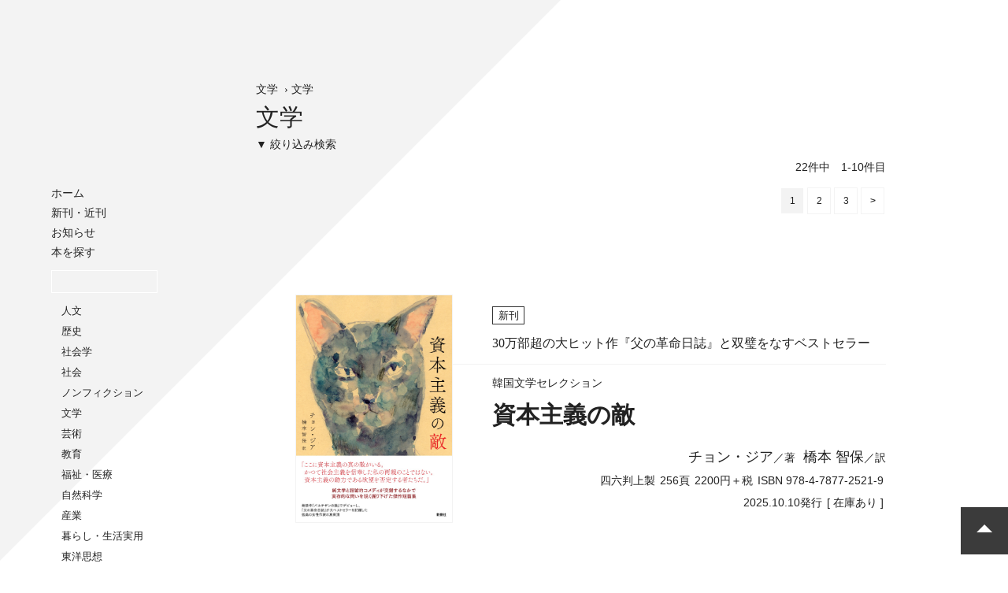

--- FILE ---
content_type: text/html; charset=UTF-8
request_url: https://shinsensha.com/book_genre/mgenre-22/
body_size: 5107
content:
<!DOCTYPE HTML>
<html>
<head lang="ja" prefix="og: http://ogp.me/ns# fb: http://ogp.me/ns/fb# book: http://ogp.me/ns/website#">
<meta charset="utf-8">
<meta http-equiv="x-ua-compatible" content="ie=edge">
<meta name="viewport" content="width=device-width, initial-scale=1">
<meta name="format-detection" content="telephone=no">
<title>文学｜新泉社</title>
<meta name="description" content="新泉社『文学』ページです。">
<link rel="stylesheet" href="https://www.shinsensha.com/wp-content/themes/shinsensha/css/yakuhanjp.min.css">
<link rel="stylesheet" href="https://www.shinsensha.com/wp-content/themes/shinsensha/css/ress.css">
<link rel="stylesheet" type="text/css" href="https://www.shinsensha.com/wp-content/themes/shinsensha/css/slick.css"/>
<link rel="stylesheet" type="text/css" href="https://www.shinsensha.com/wp-content/themes/shinsensha/css/slick-theme.css"/>
<link rel="stylesheet" href="https://www.shinsensha.com/wp-content/themes/shinsensha/css/slicknav.min.css" />
<link rel="stylesheet" href="https://www.shinsensha.com/wp-content/themes/shinsensha/css/style.css">

<!-- favicon -->
<link rel="apple-touch-icon" sizes="180x180" href="https://www.shinsensha.com/wp-content/themes/shinsensha/img/favicons/apple-touch-icon.png">
<link rel="icon" type="image/png" sizes="32x32" href="https://www.shinsensha.com/wp-content/themes/shinsensha/img/favicons/favicon-32x32.png">
<link rel="icon" type="image/png" sizes="16x16" href="https://www.shinsensha.com/wp-content/themes/shinsensha/img/favicons/favicon-16x16.png">
<link rel="manifest" href="https://www.shinsensha.com/wp-content/themes/shinsensha/img/favicons/site.webmanifest">
<link rel="mask-icon" href="https://www.shinsensha.com/wp-content/themes/shinsensha/img/favicons/safari-pinned-tab.svg" color="#5bbad5">
<meta name="msapplication-TileColor" content="#2b5797">
<meta name="theme-color" content="#ffffff">

<!-- og -->
<meta property="og:type" content="website">
<meta property="og:title" content="文学｜新泉社">
<meta property="og:site_name" content="新泉社">
<meta property="og:url" content="https://www.shinsensha.com/book_genre/mgenre-22/">
<meta property="og:description" content="新泉社『文学』ページです。">
<meta property="og:locale" content="ja_JP">
<meta property="og:image" content="https://www.shinsensha.com/wp-content/themes/shinsensha/img/ogp.png">
<meta property="fb:app_id" content="572147786537518">
<link rel='dns-prefetch' href='//www.shinsensha.com' />
<link rel='dns-prefetch' href='//s.w.org' />
<link rel='stylesheet' id='style-maintenance-css'  href='https://www.shinsensha.com/wp-content/plugins/wp-ultimate-csv-importer-pro/assets/css/style-maintenance.css?ver=4.9.26' type='text/css' media='all' />
<link rel='https://api.w.org/' href='https://www.shinsensha.com/wp-json/' />
<script type="text/javascript">
	window._se_plugin_version = '8.1.9';
</script>
<!-- Global site tag (gtag.js) - Google Analytics -->
<script async src="https://www.googletagmanager.com/gtag/js?id=UA-125333247-1"></script>
<script>
window.dataLayer = window.dataLayer || [];
function gtag(){dataLayer.push(arguments);}
gtag('js', new Date());

gtag('config', 'UA-125333247-1');
</script>
</head>

<body>
<div id="container">
<header id="gHeader">
	<h1 class="logo"><a href="/"><svg class="icon icon-logo-shin"><use xlink:href="https://www.shinsensha.com/wp-content/themes/shinsensha/img/symbol-defs.svg#icon-logo-shin" alt="新泉社"></use></svg></a></h1>
	<nav id="gNav">
	<div class="gNav_inner">
    	<ul class="navList1">
			<li><a href="/">ホーム</a></li>
			<li><a href="/books/">新刊・近刊</a></li>
			<li><a href="/news/">お知らせ</a></li>
			<li><span class="hide">本を探す</span>
			<li class="search">	
<form method="get" class="searchform" action="/"><input type="search" class="searchbox" autocomplete="off" value="" name="s">
			
<button type="submit" id="searchsubmit" value="検索" class="submit btn"><svg class="icon icon-loupe"><use xlink:href="https://www.shinsensha.com/wp-content/themes/shinsensha/img/symbol-defs.svg#icon-loupe" alt="検索"></use></svg></button></form></li>
				<ul class="navList5">
					<li><a href="/book_genre/lgen-01/">人文</a><li><a href="/book_genre/lgen-02/">歴史</a><li><a href="/book_genre/lgen-03/">社会学</a><li><a href="/book_genre/lgen-04/">社会</a><li><a href="/book_genre/lgen-05/">ノンフィクション</a><li><a href="/book_genre/lgen-06/">文学</a><li><a href="/book_genre/lgen-07/">芸術</a><li><a href="/book_genre/lgen-08/">教育</a><li><a href="/book_genre/lgen-09/">福祉・医療</a><li><a href="/book_genre/lgen-10/">自然科学</a><li><a href="/book_genre/lgen-11/">産業</a><li><a href="/book_genre/lgen-12/">暮らし・生活実用</a><li><a href="/book_genre/lgen-13/">東洋思想</a><li><a href="/book_genre/lgen-14/">児童</a><li><a href="/book_genre/lgen-15/">その他</a><li><a href="/book_genre/lgen-16/">野草社</a>				</ul>
			</li>
		</ul>
		<ul class="navList2">
			<li><a href="/guide/">購入方法</a></li>
			<li><a href="/bookstore/">書店様向け</a></li>
			<li><a href="/company/">会社案内</a></li>
			<li><a href="/recruit/">採用情報</a></li>
			<li><a href="/contact/">お問い合わせ</a></li>
			<!--li><a href="/yasousha/">野草社</a></li-->
		</ul>
		<ul class="navList3">
			<li><a href="https://twitter.com/shinsensha" target="_blank"><svg class="icon icon-twitter"><use xlink:href="https://www.shinsensha.com/wp-content/themes/shinsensha/img/symbol-defs.svg#icon-twitter" alt=""></use></svg>Twitter</a></li>
			<li><a href="https://www.facebook.com/shinsensha/" target="_blank"><svg class="icon icon-facebook"><use xlink:href="https://www.shinsensha.com/wp-content/themes/shinsensha/img/symbol-defs.svg#icon-facebook" alt=""></use></svg>Facebook</a></li>
			<li><a href="https://ja-jp.facebook.com/isekiwomanabu/" target="_blank"><svg class="icon icon-facebook"><use xlink:href="https://www.shinsensha.com/wp-content/themes/shinsensha/img/symbol-defs.svg#icon-facebook" alt=""></use></svg>「遺跡を学ぶ」通信</a></li>
		</ul>
		<ul class="navList4">
			<li><a href="http://www.nrpp.sakura.ne.jp/top.html" target="_blank">NR出版会</a></li>
			<li><a href="http://www.shuppankyo.or.jp/" target="_blank">日本出版者協議会</a></li>
			<li><a href="https://heiwanotananokai.jimdosite.com/" target="_blank">平和の棚の会</a></li>
		</ul>
		<p class="note">
		表示価格は税別の定価です。<br>
		お求めの際は消費税を加算ください。
		</p>
		<div class="btnClose"><span></span></div>
	</div>
	</nav>
</header>	

<div id="wrapper">
<main id="booksearch" class="pr50">
	<section id="booklistWrap">
		<div class="pageHead">
<a href="/book_genre/lgen-06/">文学</a>
&nbsp;&#8250;&nbsp;文学			
		<h2 class="ttl-page">文学</h2>
		<div class="pagerWrap">
<div class="btnMore">▼ 絞り込み検索</div><ul class="genreList1 more"><li><a href="/book_genre/mgenre-22/">文学</a></li><ul class="genreList2"><li style="padding-left:20px;"><a href="/book_genre/sgen-22/">日本文学</a></li><li style="padding-left:20px;"><a href="/book_genre/sgen-23/">海外文学</a></li></ul><li><a href="/book_genre/mgenre-23/">エッセイ</a></li><li><a href="/book_genre/mgenre-24/">評伝・評論</a></li></ul>			
			<p class="searchCount gothic">
			22件中　1-10件目			</p>
			<!--pagerBox-->
			<nav class="pagerBox">
			<div class='wp-pagenavi gothic'>
			<div class='wp-pagenavi'>
<span class='current'>1</span><a class="page larger" title="2ページ目" href="/book_genre/mgenre-22/page/2/">2</a><a class="page larger" title="3ページ目" href="/book_genre/mgenre-22/page/3/">3</a><a class="nextpostslink" rel="next" href="/book_genre/mgenre-22/page/2/">&gt;</a>
</div>			</div></nav>
			<!--/pagerBox-->
		</div>
		</div>
		
				<div class="bookList">

									<a href="/books/7558/">
			<article class="bookArticle">
				
				<div class="coverWrap">
									<img class="bookcover" src="/wp-content/uploads/9784787725219.jpg" alt="資本主義の敵"/>
								</div>
				<div class="bookInfo">
					<div class="bookInfoWrap">
						<div class="typeWrap">
							<span class="type"><span>新刊</span></span>
													</div>						<p class="copy">30万部超の大ヒット作『父の革命日誌』と双璧をなすベストセラー</p>						<div class="titleWrap">
							<p class="series">韓国文学セレクション</p>														<h2 class="booktitle">資本主義の敵</h2>
													</div>

						<ul class="author"><li><span>チョン・ジア</span>／著</li><li><span>橋本 智保</span>／訳</li></ul>						<ul class="bookdata gothic"><li>四六判上製</li><li>256頁</li><li>2200円＋税</li><li>ISBN 978-4-7877-2521-9</li></ul>
						<ul class="bookdata gothic"><!--li>2025.10.07.発売（並び順）</li--><li>2025.10.10発行</li><li>[ 在庫あり ]</li></ul>
											</div>
				</div>
			</article>
			</a>									<a href="/books/6542/">
			<article class="bookArticle">
				
				<div class="coverWrap">
									<img class="bookcover" src="/wp-content/uploads/9784787724007.jpg" alt="北朝鮮に出勤します"/>
								</div>
				<div class="bookInfo">
					<div class="bookInfoWrap">
												<p class="copy">実話版「愛の不時着」!? ——北朝鮮の人々の素顔を綴った、涙と笑いのノンフィクション・エッセイ。大反響、重版5刷!!</p>						<div class="titleWrap">
																					<h2 class="booktitle">北朝鮮に出勤します</h2>
							<p class="sub2">開城工業団地で働いた一年間</p>						</div>

						<ul class="author"><li><span>キム・ミンジュ</span>／著</li><li><span>岡 裕美</span>／訳</li></ul>						<ul class="bookdata gothic"><li>四六判</li><li>200頁</li><li>2000円＋税</li><li>ISBN 978-4-7877-2400-7</li></ul>
						<ul class="bookdata gothic"><!--li>2024.08.07.発売（並び順）</li--><li>2024.08.10発行</li><li>[ 在庫あり ]</li></ul>
											</div>
				</div>
			</article>
			</a>									<a href="/books/6070/">
			<article class="bookArticle">
				
				<div class="coverWrap">
									<img class="bookcover" src="/wp-content/uploads/9784787723222_main.jpg" alt="ロ・ギワンに会った"/>
								</div>
				<div class="bookInfo">
					<div class="bookInfoWrap">
												<p class="copy">映画原作本！　英語版・ロシア語版も刊行された話題作</p>						<div class="titleWrap">
							<p class="series">韓国文学セレクション</p>														<h2 class="booktitle">ロ・ギワンに会った</h2>
													</div>

						<ul class="author"><li><span>チョ・ヘジン</span>／著</li><li><span>浅田 絵美</span>／訳</li></ul>						<ul class="bookdata gothic"><li>四六判上製</li><li>224頁</li><li>2000円＋税</li><li>ISBN 978-4-7877-2322-2</li></ul>
						<ul class="bookdata gothic"><!--li>2024.02.07.発売（並び順）</li--><li>2024.02.10発行</li><li>[ 在庫あり ]</li></ul>
											</div>
				</div>
			</article>
			</a>									<a href="/books/5913/">
			<article class="bookArticle">
				
				<div class="coverWrap">
									<img class="bookcover" src="/wp-content/uploads/9784787723215_main.jpg" alt="七年の最後"/>
								</div>
				<div class="bookInfo">
					<div class="bookInfoWrap">
												<p class="copy">伝説の天才詩人、白石が筆を折るまでの七年間</p>						<div class="titleWrap">
							<p class="series">韓国文学セレクション</p>														<h2 class="booktitle">七年の最後</h2>
													</div>

						<ul class="author"><li><span>キム・ヨンス</span>／著</li><li><span>橋本 智保</span>／訳</li></ul>						<ul class="bookdata gothic"><li>四六判上製</li><li>240頁</li><li>2300円＋税</li><li>ISBN 978-4-7877-2321-5</li></ul>
						<ul class="bookdata gothic"><!--li>2023.12.04.発売（並び順）</li--><li>2023.11.30発行</li><li>[ 在庫あり ]</li></ul>
											</div>
				</div>
			</article>
			</a>									<a href="/books/5266/">
			<article class="bookArticle">
				
				<div class="coverWrap">
									<img class="bookcover" src="/wp-content/uploads/9784787722232_main-1.jpg" alt="天使たちの都市"/>
								</div>
				<div class="bookInfo">
					<div class="bookInfoWrap">
												<p class="copy">癒えない傷を抱えた人の心を繊細に描き、世代を超えて読みつがれるロングセラー短篇集</p>						<div class="titleWrap">
							<p class="series">韓国文学セレクション</p>														<h2 class="booktitle">天使たちの都市</h2>
													</div>

						<ul class="author"><li><span>チョ・ヘジン</span>／著</li><li><span>呉華順</span>／訳</li></ul>						<ul class="bookdata gothic"><li>四六判上製</li><li>256頁</li><li>2200円＋税</li><li>ISBN 978-4-7877-2223-2</li></ul>
						<ul class="bookdata gothic"><!--li>2022.12.05.発売（並び順）</li--><li>2022.12.15発行</li><li>[ 在庫あり ]</li></ul>
											</div>
				</div>
			</article>
			</a>									<a href="/books/5036/">
			<article class="bookArticle">
				
				<div class="coverWrap">
									<img class="bookcover" src="/wp-content/uploads/9784787722225.main_.jpg" alt="詩人　白石 (ペクソク)"/>
								</div>
				<div class="bookInfo">
					<div class="bookInfoWrap">
												<p class="copy">尹東柱と並び、圧倒的支持を集める天才詩人の作品と生涯</p>						<div class="titleWrap">
							<p class="series">韓国文学セレクション</p>														<h2 class="booktitle">詩人　白石 (ペクソク)</h2>
							<p class="sub2">寄る辺なく気高くさみしく</p>						</div>

						<ul class="author"><li><span>アン・ドヒョン</span>／著</li><li><span>五十嵐 真希</span>／訳</li></ul>						<ul class="bookdata gothic"><li>四六判上製</li><li>512頁</li><li>3600円＋税</li><li>ISBN 978-4-7877-2222-5</li></ul>
						<ul class="bookdata gothic"><!--li>2022.09.13.発売（並び順）</li--><li>2022.09.15発行</li><li>[ 在庫あり ]</li></ul>
											</div>
				</div>
			</article>
			</a>									<a href="/books/4875/">
			<article class="bookArticle">
				
				<div class="coverWrap">
									<img class="bookcover" src="/wp-content/uploads/9784787722218.main_small.jpg" alt="さすらう地"/>
								</div>
				<div class="bookInfo">
					<div class="bookInfoWrap">
												<p class="copy">「この物語は、この世界を彷徨い生きるすべての者の物語なのだ。」
————姜信子</p>						<div class="titleWrap">
							<p class="series">韓国文学セレクション</p>														<h2 class="booktitle">さすらう地</h2>
													</div>

						<ul class="author"><li><span>キム・スム</span>／著</li><li><span>岡 裕美</span>／訳</li><li><span>姜信子</span>／解説</li></ul>						<ul class="bookdata gothic"><li>四六判上製</li><li>312頁</li><li>2300円＋税</li><li>ISBN 978-4-7877-2221-8</li></ul>
						<ul class="bookdata gothic"><!--li>2022.06.30.発売（並び順）</li--><li>2022.06.30発行</li><li>[ 在庫あり ]</li></ul>
											</div>
				</div>
			</article>
			</a>									<a href="/books/4853/">
			<article class="bookArticle">
				
				<div class="coverWrap">
									<img class="bookcover" src="/wp-content/uploads/57bee40dd103475b9bc47fdfdbba0843.jpg" alt="ことばの杖　李良枝エッセイ集"/>
								</div>
				<div class="bookInfo">
					<div class="bookInfoWrap">
																		<div class="titleWrap">
																					<h2 class="booktitle">ことばの杖　李良枝エッセイ集</h2>
													</div>

						<ul class="author"><li><span>李良枝</span>／著</li></ul>						<ul class="bookdata gothic"><li>四六判</li><li>244頁</li><li>2200円＋税</li><li>ISBN 978-4-7877-2200-3</li></ul>
						<ul class="bookdata gothic"><!--li>2022.05.24.発売（並び順）</li--><li>2022.05.22発行</li><li>[ 在庫あり ]</li></ul>
											</div>
				</div>
			</article>
			</a>									<a href="/books/4729/">
			<article class="bookArticle">
				
				<div class="coverWrap">
									<img class="bookcover" src="/wp-content/uploads/saido.jpg" alt="真っ赤な口紅をぬって"/>
								</div>
				<div class="bookInfo">
					<div class="bookInfoWrap">
												<p class="copy">沈黙を破るフェミニズム詩集</p>						<div class="titleWrap">
																					<h2 class="booktitle">真っ赤な口紅をぬって</h2>
													</div>

						<ul class="author"><li><span>ペリーヌ・ル・ケレック</span>／著</li><li><span>相川 千尋</span>／訳</li><li><span>北原 みのり</span>／解説</li></ul>						<ul class="bookdata gothic"><li>A5判変型</li><li>128頁</li><li>1800円＋税</li><li>ISBN 978-4-7877-2125-9</li></ul>
						<ul class="bookdata gothic"><!--li>2022.03.16.発売（並び順）</li--><li>2022.03.15発行</li><li>[ 在庫あり ]</li></ul>
											</div>
				</div>
			</article>
			</a>									<a href="/books/4597/">
			<article class="bookArticle">
				
				<div class="coverWrap">
									<img class="bookcover" src="/wp-content/uploads/9784787721235.main_.jpg" alt="イスラーム精肉店"/>
								</div>
				<div class="bookInfo">
					<div class="bookInfoWrap">
												<p class="copy">韓国でロングセラー。英語版とトルコ語版も翻訳出版された話題作</p>						<div class="titleWrap">
							<p class="series">韓国文学セレクション</p>														<h2 class="booktitle">イスラーム精肉店</h2>
													</div>

						<ul class="author"><li><span>ソン・ホンギュ</span>／著</li><li><span>橋本 智保</span>／訳</li></ul>						<ul class="bookdata gothic"><li>四六判上製</li><li>256頁</li><li>2100円＋税</li><li>ISBN 978-4-7877-2123-5</li></ul>
						<ul class="bookdata gothic"><!--li>2022.01.26.発売（並び順）</li--><li>2022.01.31発行</li><li>[ 在庫あり ]</li></ul>
											</div>
				</div>
			</article>
			</a>						
		</div>
				
		<!--pagerBox-->
		<nav class="pagerBox footPager">
		<div class='wp-pagenavi gothic'>
		<div class='wp-pagenavi'>
<span class='current'>1</span><a class="page larger" title="2ページ目" href="/book_genre/mgenre-22/page/2/">2</a><a class="page larger" title="3ページ目" href="/book_genre/mgenre-22/page/3/">3</a><a class="nextpostslink" rel="next" href="/book_genre/mgenre-22/page/2/">&gt;</a>
</div>		</div></nav>
		<!--/pagerBox-->

	</section>
</main>
</div>
</div>
<footer>
  <div id="footer">
	<nav id="gFootNav">
	<div class="gNav_inner">
    	<ul class="navList1">
			<li><a href="/books/">新刊・近刊</a></li>
			<li><a href="/news/">お知らせ</a></li>
			<li><span class="hide">本を探す</span>
				<ul class="navList5">
					<li><a href="/book_genre/lgen-01/">人文</a><li><a href="/book_genre/lgen-02/">歴史</a><li><a href="/book_genre/lgen-03/">社会学</a><li><a href="/book_genre/lgen-04/">社会</a><li><a href="/book_genre/lgen-05/">ノンフィクション</a><li><a href="/book_genre/lgen-06/">文学</a><li><a href="/book_genre/lgen-07/">芸術</a><li><a href="/book_genre/lgen-08/">教育</a><li><a href="/book_genre/lgen-09/">福祉・医療</a><li><a href="/book_genre/lgen-10/">自然科学</a><li><a href="/book_genre/lgen-11/">産業</a><li><a href="/book_genre/lgen-12/">暮らし・生活実用</a><li><a href="/book_genre/lgen-13/">東洋思想</a><li><a href="/book_genre/lgen-14/">児童</a><li><a href="/book_genre/lgen-15/">その他</a><li><a href="/book_genre/lgen-16/">野草社</a>				</ul>
			</li>
		</ul>
		<ul class="navList2">
			<li><a href="/guide/">購入方法</a></li>
			<li><a href="/bookstore/">書店様向け</a></li>
			<li><a href="/company/">会社案内</a></li>
			<li><a href="/recruit/">採用情報</a></li>
			<li><a href="/contact/">お問い合わせ</a></li>
			<li><a href="/yasousha/">野草社</a></li>
		</ul>
		<ul class="navList3">
			<li><a href="https://twitter.com/shinsensha" target="_blank"><svg class="icon icon-twitter"><use xlink:href="https://www.shinsensha.com/wp-content/themes/shinsensha/img/symbol-defs.svg#icon-twitter" alt=""></use></svg>Twitter</a></li>
			<li><a href="https://www.facebook.com/shinsensha/" target="_blank"><svg class="icon icon-facebook"><use xlink:href="https://www.shinsensha.com/wp-content/themes/shinsensha/img/symbol-defs.svg#icon-facebook" alt=""></use></svg>Facebook</a></li>
			<li><a href="https://ja-jp.facebook.com/isekiwomanabu/" target="_blank"><svg class="icon icon-facebook"><use xlink:href="https://www.shinsensha.com/wp-content/themes/shinsensha/img/symbol-defs.svg#icon-facebook" alt=""></use></svg>「遺跡を学ぶ」通信</a></li>
		</ul>
		<ul class="navList4">
			<li><a href="http://www.nrpp.sakura.ne.jp/top.html" target="_blank">NR出版会</a></li>
			<li><a href="http://www.shuppankyo.or.jp/" target="_blank">日本出版者協議会</a></li>
			<li><a href="https://heiwanotananokai.jimdosite.com/" target="_blank">平和の棚の会</a></li>
		</ul>
		<p class="note">
		表示価格は税別の定価です。お求めの際は消費税を加算ください。
		</p>
	</div>
	</nav>
    <p class="copyright gothic">Copyright © SHINSENSHA Co.,Ltd. All Rights Reserved.</p>
  </div>
</footer>

<!--pageTop-->
<div id="pageTop" class="btnPageTop"><span class="arrow"></span></div>
<!--/pageTop-->

<!-- jQuery -->
<script src="//ajax.googleapis.com/ajax/libs/jquery/3.2.1/jquery.min.js"></script>
<script type="text/javascript" src="/wp-content/themes/shinsensha/js/slick.min.js"></script>
<script src="/wp-content/themes/shinsensha/js/svgxuse.js"></script>
<script src="/wp-content/themes/shinsensha/js/jquery.slicknav.min.js"></script>
<script type="text/javascript">
	$(document).ready(function(){
		$('#gNav').slicknav({
			label: '',
			showChildren: true,
			closedSymbol :'',
			openedSymbol :'',
			prependTo:'#gNav'
		});
		$(".btnClose").click(function () {
			$("#gNav").slicknav('close')
		});
		//goTop
		$('.btnPageTop').click(function(){
			$('html,body').animate({scrollTop:0},'slow');
		});
	});
</script>
<script type='text/javascript' src="/wp-includes/js/wp-embed.min.js?ver=4.9.26"></script>
<script type="text/javascript">
	$(document).ready(function(){
		//$('.more').hide();
		$('.btnMore').on('click', function() {
        if ($(this).next().css('display') === 'none'){
			$(this).next().slideToggle();
			$(this).text('▲ 閉じる').addClass('close');
        } else {
			$(this).next().slideToggle();
            $(this).text('▼ 絞り込み検索').removeClass('close');
        }
		});
	});
</script>

</body>
</html>